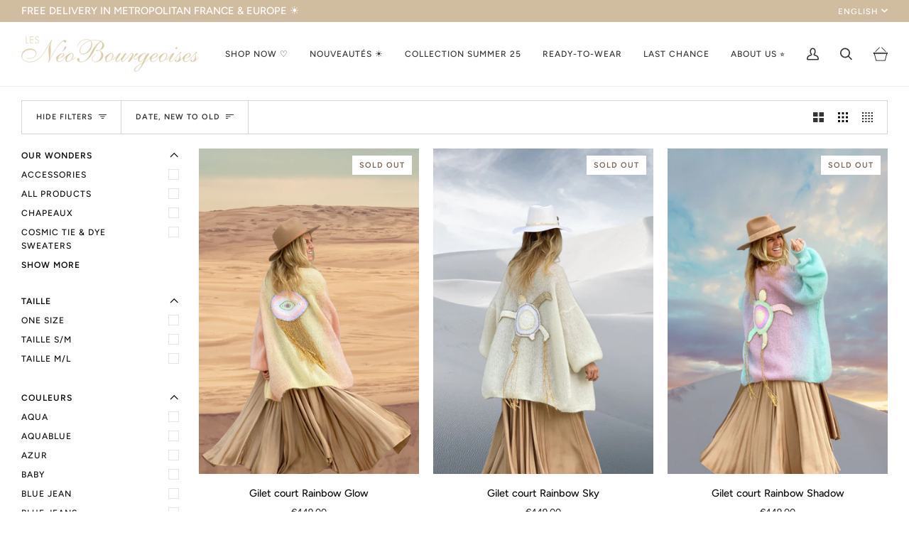

--- FILE ---
content_type: text/css
request_url: https://www.lesneobourgeoises.com/cdn/shop/t/7/assets/custom-style-elodie.css?v=113727068532351050661733043096
body_size: -730
content:

/*css ecriture neswletter*/



--- FILE ---
content_type: text/css
request_url: https://www.lesneobourgeoises.com/cdn/shop/t/7/assets/font-settings.css?v=100401132229896696951759333864
body_size: 560
content:
@font-face{font-family:Proza Libre;font-weight:400;font-style:normal;font-display:swap;src:url(//www.lesneobourgeoises.com/cdn/fonts/proza_libre/prozalibre_n4.f0507b32b728d57643b7359f19cd41165a2ba3ad.woff2?h1=bGVzbmVvYm91cmdlb2lzZXMuY29t&h2=Ym91cmdlb2lzZXMtcGFyaXMuYWNjb3VudC5teXNob3BpZnkuY29t&hmac=914a3dc97c7cade42b2fd977804d1130c00d04f88118f1f709adde83b6f24176) format("woff2"),url(//www.lesneobourgeoises.com/cdn/fonts/proza_libre/prozalibre_n4.11ea93e06205ad0e376283cb5b58368f304c1fe5.woff?h1=bGVzbmVvYm91cmdlb2lzZXMuY29t&h2=Ym91cmdlb2lzZXMtcGFyaXMuYWNjb3VudC5teXNob3BpZnkuY29t&hmac=3b2f77af28153ec829c924f69c4981157525f04903b56470c0a5530222e8ec2a) format("woff")}@font-face{font-family:Figtree;font-weight:400;font-style:normal;font-display:swap;src:url(//www.lesneobourgeoises.com/cdn/fonts/figtree/figtree_n4.3c0838aba1701047e60be6a99a1b0a40ce9b8419.woff2?h1=bGVzbmVvYm91cmdlb2lzZXMuY29t&h2=Ym91cmdlb2lzZXMtcGFyaXMuYWNjb3VudC5teXNob3BpZnkuY29t&hmac=c7c9a4a67133e7e344d052b2bd87e3f08a86151de3210740318c5c845292e09b) format("woff2"),url(//www.lesneobourgeoises.com/cdn/fonts/figtree/figtree_n4.c0575d1db21fc3821f17fd6617d3dee552312137.woff?h1=bGVzbmVvYm91cmdlb2lzZXMuY29t&h2=Ym91cmdlb2lzZXMtcGFyaXMuYWNjb3VudC5teXNob3BpZnkuY29t&hmac=0bc36031e7f93ca7839086f77d44dc672e01485481faadd74ebffa848eca99fc) format("woff")}@font-face{font-family:Figtree;font-weight:500;font-style:normal;font-display:swap;src:url(//www.lesneobourgeoises.com/cdn/fonts/figtree/figtree_n5.3b6b7df38aa5986536945796e1f947445832047c.woff2?h1=bGVzbmVvYm91cmdlb2lzZXMuY29t&h2=Ym91cmdlb2lzZXMtcGFyaXMuYWNjb3VudC5teXNob3BpZnkuY29t&hmac=acae496a6c83c702d6b5fd64aefe0bfab21b7464d5a74a7bb960cf3d4462b670) format("woff2"),url(//www.lesneobourgeoises.com/cdn/fonts/figtree/figtree_n5.f26bf6dcae278b0ed902605f6605fa3338e81dab.woff?h1=bGVzbmVvYm91cmdlb2lzZXMuY29t&h2=Ym91cmdlb2lzZXMtcGFyaXMuYWNjb3VudC5teXNob3BpZnkuY29t&hmac=3f7db0680a88b7106fa1decbd9ff040fba39cb3ad9ec2edecfaa412eab2eb4ee) format("woff")}@font-face{font-family:Proza Libre;font-weight:500;font-style:normal;font-display:swap;src:url(//www.lesneobourgeoises.com/cdn/fonts/proza_libre/prozalibre_n5.769da275b5c2e5f28c2bf0b1166b9e95644c320c.woff2?h1=bGVzbmVvYm91cmdlb2lzZXMuY29t&h2=Ym91cmdlb2lzZXMtcGFyaXMuYWNjb3VudC5teXNob3BpZnkuY29t&hmac=c6e4e1b7ec19855ee8cec369fa1ff9feaaf6d4e620f29213137f8733f88a57cc) format("woff2"),url(//www.lesneobourgeoises.com/cdn/fonts/proza_libre/prozalibre_n5.e541836a24e317d3c57a7720b00396b71e15f38a.woff?h1=bGVzbmVvYm91cmdlb2lzZXMuY29t&h2=Ym91cmdlb2lzZXMtcGFyaXMuYWNjb3VudC5teXNob3BpZnkuY29t&hmac=cdfbebf9219211c65caae6897de0d0eacf340d83656e76d729f2307a54f5918e) format("woff")}@font-face{font-family:Figtree;font-weight:600;font-style:normal;font-display:swap;src:url(//www.lesneobourgeoises.com/cdn/fonts/figtree/figtree_n6.9d1ea52bb49a0a86cfd1b0383d00f83d3fcc14de.woff2?h1=bGVzbmVvYm91cmdlb2lzZXMuY29t&h2=Ym91cmdlb2lzZXMtcGFyaXMuYWNjb3VudC5teXNob3BpZnkuY29t&hmac=4289a04e8259041fd431e378028c6a507ab02105d92fb406e9d099a1d91ace03) format("woff2"),url(//www.lesneobourgeoises.com/cdn/fonts/figtree/figtree_n6.f0fcdea525a0e47b2ae4ab645832a8e8a96d31d3.woff?h1=bGVzbmVvYm91cmdlb2lzZXMuY29t&h2=Ym91cmdlb2lzZXMtcGFyaXMuYWNjb3VudC5teXNob3BpZnkuY29t&hmac=8d50939e7a3915139e3338d523ed0bcb930915124d8f6f34ec08569d34875f00) format("woff")}@font-face{font-family:Figtree;font-weight:500;font-style:normal;font-display:swap;src:url(//www.lesneobourgeoises.com/cdn/fonts/figtree/figtree_n5.3b6b7df38aa5986536945796e1f947445832047c.woff2?h1=bGVzbmVvYm91cmdlb2lzZXMuY29t&h2=Ym91cmdlb2lzZXMtcGFyaXMuYWNjb3VudC5teXNob3BpZnkuY29t&hmac=acae496a6c83c702d6b5fd64aefe0bfab21b7464d5a74a7bb960cf3d4462b670) format("woff2"),url(//www.lesneobourgeoises.com/cdn/fonts/figtree/figtree_n5.f26bf6dcae278b0ed902605f6605fa3338e81dab.woff?h1=bGVzbmVvYm91cmdlb2lzZXMuY29t&h2=Ym91cmdlb2lzZXMtcGFyaXMuYWNjb3VudC5teXNob3BpZnkuY29t&hmac=3f7db0680a88b7106fa1decbd9ff040fba39cb3ad9ec2edecfaa412eab2eb4ee) format("woff")}@font-face{font-family:Figtree;font-weight:400;font-style:italic;font-display:swap;src:url(//www.lesneobourgeoises.com/cdn/fonts/figtree/figtree_i4.89f7a4275c064845c304a4cf8a4a586060656db2.woff2?h1=bGVzbmVvYm91cmdlb2lzZXMuY29t&h2=Ym91cmdlb2lzZXMtcGFyaXMuYWNjb3VudC5teXNob3BpZnkuY29t&hmac=d14011b8d0cff34c9e11bbbc07803a74efc1e4fa63998786584f4aa7dd377dc1) format("woff2"),url(//www.lesneobourgeoises.com/cdn/fonts/figtree/figtree_i4.6f955aaaafc55a22ffc1f32ecf3756859a5ad3e2.woff?h1=bGVzbmVvYm91cmdlb2lzZXMuY29t&h2=Ym91cmdlb2lzZXMtcGFyaXMuYWNjb3VudC5teXNob3BpZnkuY29t&hmac=f295b94b47a02c9ad4408526f45cb7da4e235af8fb3fb316606597d362d712a1) format("woff")}@font-face{font-family:Figtree;font-weight:500;font-style:italic;font-display:swap;src:url(//www.lesneobourgeoises.com/cdn/fonts/figtree/figtree_i5.969396f679a62854cf82dbf67acc5721e41351f0.woff2?h1=bGVzbmVvYm91cmdlb2lzZXMuY29t&h2=Ym91cmdlb2lzZXMtcGFyaXMuYWNjb3VudC5teXNob3BpZnkuY29t&hmac=3ce950d2cc0bb60a082d695decdf25bcf30859eb381c7b2bde2ec810bb2b8360) format("woff2"),url(//www.lesneobourgeoises.com/cdn/fonts/figtree/figtree_i5.93bc1cad6c73ca9815f9777c49176dfc9d2890dd.woff?h1=bGVzbmVvYm91cmdlb2lzZXMuY29t&h2=Ym91cmdlb2lzZXMtcGFyaXMuYWNjb3VudC5teXNob3BpZnkuY29t&hmac=abb15bf18f87e4e24d18fc555393b7969f32634dd0158f066eb7b31bceaf776f) format("woff")}
/*# sourceMappingURL=/cdn/shop/t/7/assets/font-settings.css.map?v=100401132229896696951759333864 */
